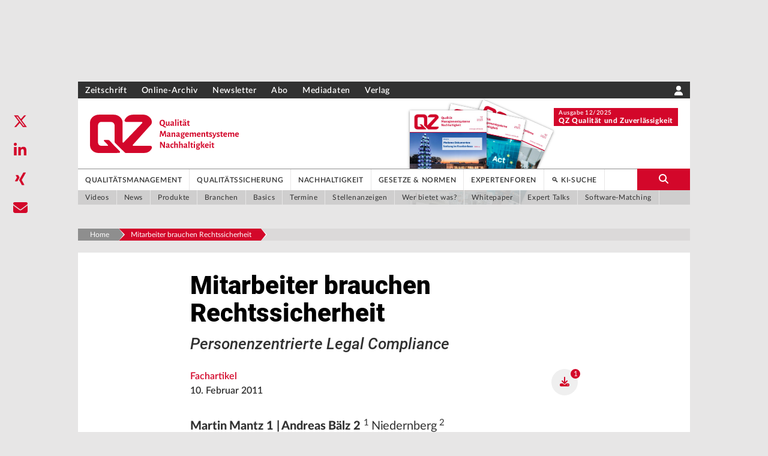

--- FILE ---
content_type: application/javascript; charset=UTF-8
request_url: https://www.qz-online.de/_next/static/chunks/72-1b7578298f4c3385.js
body_size: 12006
content:
"use strict";(self.webpackChunk_N_E=self.webpackChunk_N_E||[]).push([[72],{91903:function(e,t,n){var o=n(85893),l=n(67294),i=n(56351);t.Z=()=>{let{t:e}=(0,l.useContext)(i.O);return(0,o.jsx)("div",{className:"loading",children:(0,o.jsx)("div",{className:"loader loader-default is-active","data-text":e("loadingText")})})}},37868:function(e,t,n){var o=n(85893);n(67294);var l=n(41481),i=n(69471),a=n(45697),r=n.n(a);function s(e){return e&&e.children?(0,o.jsx)("div",{...(0,l.LF)(e),children:(0,o.jsx)("article",{id:"articlesection-".concat(Math.random()),className:"bg-white pt-8 mb-5 flow-root relative",children:e.children})}):((0,i.cl)('Component ArticleSection not rendered, because "props" are missing.'),(0,o.jsx)(o.Fragment,{}))}s.propTypes={__TYPE:r().string},s.defaultProps={__TYPE:"ArticleSection"},t.Z=s},404:function(e,t,n){var o=n(85893),l=n(67294),i=n(69471),a=n(45697),r=n.n(a);function s(e){if(!e||!e.children)return(0,i.cl)('Component ArticleAddonSection not rendered, because "props" are missing.'),(0,o.jsx)(o.Fragment,{});let t=e.style||{};return(0,o.jsxs)("div",{id:"articleaddonsection-".concat(Math.random()),open:!0,style:t,children:[(null==e?void 0:e.restricted)&&(0,o.jsx)("div",{className:"absolute top-0 inset-0 z-40 md:px-5"}),l.Children.map(e.children,e=>(0,o.jsx)(o.Fragment,{children:e&&(0,o.jsx)("div",{className:"".concat(e.props.title&&("Terminlinks"===e.props.title||"Article Links"===e.props.title)?"":"pt-8 ","bg-white mb-5 flow-root"),children:e})}))]})}s.propTypes={__TYPE:r().string},s.defaultProps={__TYPE:"ArticleAddonSection"},t.Z=s},73863:function(e,t,n){n.d(t,{u:function(){return s}});var o=n(85893),l=n(67294),i=n(72104),a=n(56351),r=n(14091);function s(e){let{eTrackerAccountKey:t,ivwConfig:n=!1}=e,{t:s,getPortal:c}=l.useContext(a.O),d=c();return(0,o.jsxs)("div",{children:[(0,o.jsx)("div",{className:"bg-gray-800 fixed w-full z-40 top-0",children:(0,o.jsx)("div",{className:"w-full flex py-2 text-white items-center justify-center",children:(0,o.jsx)(r.Z,{content:{brand:d,color:"white",size:"none",linkHref:"/",linkAs:"/"},classList:"h-11"})})}),(0,o.jsxs)("div",{className:"flex items-center justify-center h-screen px-10 xs:px-12 sm:px-20 pt-5",children:[(0,o.jsx)("p",{className:"z-0 text-nf-xs font-black opacity-25 sm:mt-64 mt-0 absolute text-gray-500 xs:text-nf-sm sm:text-nf-md lg:text-nf",children:"404"}),(0,o.jsxs)("div",{className:"block z-30",children:[(0,o.jsx)("p",{className:"xs:text-xl md:text-xl lg:text-2xl xl:text-2xl font-bold",children:s("pageNotFoundHeading")}),(0,o.jsx)("p",{className:"xs:text-base md:text-base lg:text-lg xl:text-lg font-normal mt-3 mb-10",children:s("pageNotFoundText")}),(0,o.jsx)("div",{className:"text-center",children:(0,o.jsx)(i.Z,{content:{label:s("backToHome"),slug:"/",url:""},buttonType:"ghostprimary"})})]})]})]})}},64643:function(e,t,n){n.d(t,{g:function(){return M}}),n(12703);var o=n(18989),l=n(69471);n(13522);var i=n(31350),a=n(85893),r=n(67294),s=n(19027),c=n(41481),d=n(50748),u=n(23871),m=n(62920),p=n(56351),x=function(e){let{name:t,content:n}=e,{t:o}=r.useContext(p.O);return n?n.length<=0?((0,l.cl)('Component Authordetail not rendered, because "content" is empty.'),(0,a.jsx)(a.Fragment,{})):(t||(t=o("Authordetail")),n._uid||(n._uid="randomkey".concat(Math.random().toString(36).substring(2))),(0,a.jsx)("div",{...(0,c.LF)(n),children:(0,a.jsx)(d.Z,{name:t,children:n.map((e,t)=>!e.text||e.text.length<=0?null:(0,a.jsxs)("div",{className:"pb-4 text-sm font-normal text-black leading-normal grid grid-cols-8 gap-5",children:[(0,a.jsx)("div",{className:"col-span-2",children:(0,a.jsx)(u.Z,{content:{src:e.img,aspectRatio:"1:1"}})}),(0,a.jsxs)("div",{className:"col-span-6",children:[e.author&&(0,a.jsx)("p",{className:"font-bold text-sm mb-2 text-black",children:(0,a.jsx)(s.Lu,{content:e.author,noHtml:!0,noWrap:!0})}),(0,a.jsx)(m.Z,{content:{text:e.text},className:"inline-block text-sm"})]})]},n._uid+t))},n._uid)})):((0,l.cl)('Component Authordetail not rendered, because "content" missing.'),(0,a.jsx)(a.Fragment,{}))},h=n(47581);let g=n(2568);var v=function(e){let{name:t,content:n,className:i}=e,{t:u}=r.useContext(p.O);if(!n)return(0,l.cl)('Component Definitionlist not rendered, because "content" missing.'),(0,a.jsx)(a.Fragment,{});if(!n.length)return(0,l.cl)('Component Definitionlist not rendered, because "content" is empty.'),(0,a.jsx)(a.Fragment,{});t||(t=u("Definition")),n._uid||(n._uid="hash".concat(g(t))),i||(i="");let m=(0,h.bx)("qz-online"),x={attribute:(e,t)=>t,node:(e,t)=>(t.className||"a"===t.tagName.toLowerCase()&&(t.className="text-primary transition duration-300 ease-in-out hover:text-primaryDark"),t)};return(0,a.jsx)("div",{...(0,c.LF)(n),children:(0,a.jsx)(d.Z,{name:t,children:(0,a.jsx)("div",{className:"leading-tight ".concat(i),children:(0,a.jsx)("dl",{children:n.map((e,t)=>{if(!e.label||e.label.length<=0||!e.content||e.content.length<=0)return null;let n=(0,a.jsx)(s.Lu,{content:(0,o.$G)(u(e.label),40),noWrap:"true",noHtml:!0});(0===e.content.search(/\d{4}-\d{2}-\d{2}/)||0===e.content.search(/\d{2}.\d{2}.\d{4}/))&&(e.content=(0,o.ye)(m,e.content));let l=(0,a.jsx)(s.wZ,{content:e.content,noWrap:"true",filters:[x],allowList:["a","br","b","strong","i","em","strike","sub","sup","del"]});return(0,a.jsxs)("div",{className:"w-full grid grid-cols-12 lg:grid-cols-8 gap-5 gap-y-1 pb-4",children:[(0,a.jsx)("dt",{className:"col-span-12 sm:col-span-2 text-sm font-medium text-black tracking-normal leading-normal",children:n}),(0,a.jsx)("dd",{className:"col-span-12 sm:col-span-10 lg:col-span-6 text-sm font-normal text-black tracking-normal leading-normal",children:l})]},t)})})})},n._uid)})},f=n(67814),b=n(59417),y=n(83501);let j=n(2568);var N=function(e){let{content:t,className:n}=e;return t?(0,a.jsx)("div",{className:"leading-none",children:t.map(e=>e?function(e){if(0===e.url.length||0===e.title.length)return(0,l.cl)('Component LinksAndDownloads not rendered, because "content" is empty.'),null;let t={};"DOWNLOAD"===e.type.toUpperCase()&&(t.download="File Name",t.onClick=()=>{(0,y.pN)("DownloadEvent",e.name||e.title)}),"ARTICLE_PDF"===e.type.toUpperCase()&&(t.download=e.name||e.title||"Article PDF",t.onClick=()=>{(0,y.pN)("DownloadEvent",e.name||e.title)});let i="hash".concat(j(e.url));return(0,a.jsxs)("a",{id:i,href:e.url,rel:"noreferrer nofollow",target:e.target,title:e.title,...t,className:"group relative inline-block overflow-hidden w-full mb-4 md:max-w-50%-1 md:mr-4 h-9 pl-3 pr-12 leading-9 text-sm bg-gray-200 text-gray-800 ".concat(n),children:[(0,a.jsx)(s.Lu,{content:(0,o.$G)(e.title,27),noWrap:"true",noHtml:!0}),(0,a.jsx)("span",{className:"absolute top-0 right-0 w-9 h-9 bg-primary text-center transition duration-300 ease-in-out group-hover:bg-primaryDark",children:function(e){switch(e){case"DOWNLOAD":case"ARTICLE_PDF":return(0,a.jsx)(f.G,{icon:b.kwI,size:"1x",color:"#fff"});case"INTERNALLINK":return(0,a.jsx)(f.G,{icon:b.nNP,size:"1x",color:"#fff"});default:return(0,a.jsx)(f.G,{icon:b.Xjp,size:"1x",color:"#fff"})}}(e.type.toUpperCase())})]},i)}(e):null)},"linksanddownloads"):((0,l.cl)('Component LinksAndDownloads not rendered, because "content" missing.'),null)},w=n(41664),C=n.n(w);let k=n(2568);var A=function(e){var t;let{name:n,content:i,className:u}=e,{t:m,getLocale:x}=r.useContext(p.O);if(!i)return(0,l.cl)('Component Taxonomylist not rendered, because "content" missing.'),null;if(!i.length)return(0,l.cl)('Component Taxonomylist not rendered, because "content" is empty.'),null;let g=x();n||(n=m("Taxonomy")),i._uid||(i._uid="hash".concat(k(n))),u||(u="");let v=(0,h._0)(),f=null==v?void 0:null===(t=v.activeFeatures)||void 0===t?void 0:t.includes("SEARCH_FEATURE"),b={filters:[]};return(0,a.jsx)("div",{...(0,c.LF)(i),children:(0,a.jsx)(d.Z,{name:n,children:(0,a.jsx)("div",{className:"text-sm font-medium font-body leading-tight ".concat(u),children:i.map((e,t)=>{if(!e.name||e.name.length<=0)return null;let n=(0,a.jsx)(s.Lu,{content:"en"===v.lang?(0,o.$G)(e.en.name,40):(0,o.$G)(e.name,40),noWrap:"true",noHtml:!0}),l="";(l=e.slug?"en"===g?"".concat(e.en.slug," | ").concat(e.en.name):"".concat(e.slug," | ").concat(e.name):"en"===g?e.en.name:e.name)&&(l=l.replace(/[^\w\d\s|]+/g,"\\$&"));let c="klas_pfad_10500_key";return"en"===g&&(c="klas_pfad_10500_en_key"),b.filters=[{field:c,operator:"OR",queries:[l]}],(0,a.jsxs)(r.Fragment,{children:[f?(0,a.jsx)(C(),{href:"/search?params=".concat(JSON.stringify(b)),passHref:!0,prefetch:!1,className:"inline-block mb-4 text-primary transition duration-300 ease-in-out hover:text-primaryDark",children:n},"taxonomylist-".concat(Math.random())):(0,a.jsx)("span",{className:"inline-block mb-4 text-primary transition duration-300 ease-in-out",children:n},"taxonomylist-".concat(Math.random())),t<i.length-1&&(0,a.jsx)("span",{className:"mx-2 text-black",children:" | "})]},Math.random())})})},i._uid)})},E=function(e){let{name:t,content:n}=e,{t:o}=r.useContext(p.O);return n?n.length<=0?((0,l.cl)('Component Bibliography not rendered, because "content" is empty.'),(0,a.jsx)(a.Fragment,{})):(t||(t="Bibliography"),n._uid||(n._uid="randomkey".concat(Math.random().toString(36).substring(2))),(0,a.jsx)("div",{...(0,c.LF)(n),children:(0,a.jsx)(d.Z,{name:o(t),children:n.map((e,t)=>!e.text||e.text.length<=0?null:(0,a.jsx)("p",{className:"pb-4 text-sm font-normal text-black leading-normal",children:(0,a.jsx)(s.Lu,{content:e.text,noWrap:"true",allowList:["b","strong","i","em","a","sub","sup","strike"]})},n._uid+t))},n._uid)})):((0,l.cl)('Component Bibliography not rendered, because "content" missing.'),(0,a.jsx)(a.Fragment,{}))},T=n(96785),_=n(92527),L=n(10864),F=n(43996),Z=function(e){let{links:t,name:n,title:o,isFachbuch:l}=e,i=[],r=[];for(let e in t)t[e]&&(i.push((0,a.jsx)(L.Z,{content:t[e],layout:"highlight",aspectRatio:"4:3",showData:"s",showIcon:!1,scaleTo:250,size:3},e)),r.push((0,a.jsx)(L.Z,{content:t[e],layout:"highlight",showData:"s",showImage:!0,size:3,showIcon:!1,scaleTo:250},e)));return(0,a.jsx)(F.Z,{name:n,title:o,style:"white",children:l?r:i})},I=n(18360),P=function(e){let{content:t,premium:n,urlSlug:o,hasPremiumBar:i}=e,{t:s}=r.useContext(p.O);return t?(0,a.jsxs)("div",{children:[(0,a.jsx)(d.Z,{name:s("companyProfileAddon"),children:(0,a.jsx)(L.Z,{content:t,layout:"list",showData:"l",showIcon:!1,aspectRatio:"auto"})}),i&&(0,a.jsx)(I.Z,{content:{news:n.news,mediaLibrary:n.mediaLibrary,products:n.products,events:n.events,specialistArticles:n.specialistArticles,urlSlug:o}})]}):((0,l.cl)('Component Company not rendered, because "content" missing.'),(0,a.jsx)(a.Fragment,{}))},S=function(e){let{content:t,pageStart:n,pageEnd:i}=e,{t:s}=r.useContext(p.O);if(!t)return(0,l.cl)('Component Edition not rendered, because "content" missing.'),(0,a.jsx)(a.Fragment,{});let c="";n&&i&&(c=n===i?"".concat(s("page"),": ").concat(n):"".concat(s("page"),": ").concat(n," ").concat(s("to")," ").concat(i)),t.teaserText=c;let u=(0,o.NA)(t);return(0,a.jsx)(d.Z,{name:s("publishedIn"),children:(0,a.jsx)(L.Z,{content:u,layout:"list",showData:"l",showIcon:!1,aspectRatio:"auto",scaleTo:250})})},D=function(e){var t,n,s,c,u,m,x;let{content:g,portalSettings:v,navigations:f}=e,{t:b}=r.useContext(p.O);if(!g)return(0,l.cl)('Component Editionrelatedlist not rendered, because "content" missing.'),(0,a.jsx)(a.Fragment,{});let y=(0,h._0)(),j=(0,l.sx)("",(null==f?void 0:null===(t=f.mainnav)||void 0===t?void 0:t.content)||[],(null==f?void 0:null===(n=f.topicnav)||void 0===n?void 0:n.content)||[]),N=null==y?void 0:y.activeFeatures,w=(null==N?void 0:N.includes("TARGETED_ADS"))||!1,C={};if(w){let e=(0,l.dK)(y.portalKey,j,null,(null==f?void 0:null===(x=f.topicnav)||void 0===x?void 0:x.content)||[]),t=(0,l.yF)([]);C.adsTargetingKey=e,C.listOftaxonomyKeywords=t}let k=[];for(let e of g){let t=(0,o.NA)(e,v);k.push(t)}let A=null;return(null==v?void 0:null===(m=v.data)||void 0===m?void 0:null===(u=m.stories)||void 0===u?void 0:null===(c=u[0])||void 0===c?void 0:null===(s=c.content)||void 0===s?void 0:s.googleTags)&&(A=(0,i.mv)(v.data.stories[0].content.googleTags)),(0,a.jsx)(d.Z,{name:b("excerptsContent"),children:(0,a.jsx)(T.Z,{content:k,itemsPerPage:100,highlight:!0,showAds:!0,adPositions:A,targetingProps:C})})},R=function(e){let{name:t,content:n,className:o,articleType:i}=e,{t:x}=r.useContext(p.O);return n?n.length?(t||(t="BASICSARTIKEL"===i?x("Source"):x("Fachbuch")),o||(o=""),n._uid||(n._uid="randomkey".concat(Math.random().toString(36).substring(2))),0===(n=n.filter(e=>null!==e)).length)?null:(0,a.jsx)("div",{...(0,c.LF)(n),children:(0,a.jsx)(d.Z,{name:t,children:n.map((e,t)=>{let o="";e.editors.length>0?o+='<p class="mb-3">'.concat(x("publishedBy")," ").concat(e.editors,"</p>"):e.authors&&(o+='<p class="mb-3">'.concat(e.authors,"</p>"));let l=[];if(e.publicationDate&&l.push(e.publicationDate),e.pages&&l.push("".concat(e.pages," ").concat(x("pages"))),e.price&&l.push("€".concat(e.price)),l.length>0){let t="";e.isbn&&(t="ISBN: ".concat(e.isbn)),o+='<p class="mb-3">'.concat(l.join(", "),"<br />").concat(t,"</p>")}let i="";return i=e.banderole&&["ePUB","PDF","EPUB"].includes(e.banderole)?(0,a.jsxs)("div",{className:"relative overflow-hidden text-center text-white",children:[(0,a.jsx)("div",{className:"absolute bg-white text-black rotate-banderole w-full bottom-0 right-0 shadow-md z-50 mb-1/10 -mr-1/3",children:"EPUB"===e.banderole?"ePUB":e.banderole}),(0,a.jsx)(u.Z,{content:{src:e.img}})]}):(0,a.jsx)(u.Z,{content:{src:e.img}}),(0,a.jsxs)("p",{className:"pb-4 text-sm font-normal text-black leading-normal grid grid-cols-8 gap-5",children:[(0,a.jsx)("div",{className:"col-span-2",children:(0,a.jsx)("a",{href:e.productUrl,target:"_blank",rel:"noreferrer",className:"inline-block mr-4 hover:text-primary",children:i})}),(0,a.jsxs)("div",{className:"col-span-6",children:[(0,a.jsx)("p",{className:"font-bold text-sm mb-2 text-gray-800",children:(0,a.jsx)("a",{href:e.productUrl,target:"_blank",rel:"noreferrer",className:"inline-block mr-4 hover:text-primary",children:(0,a.jsx)(s.Lu,{content:e.title,noHtml:!0,noWrap:!0})})}),(0,a.jsx)(m.Z,{content:{text:o},className:"inline-block text-sm"}),(0,a.jsxs)("div",{className:"block",children:[e.productUrl&&(0,a.jsxs)("a",{href:e.productUrl,target:"_blank",rel:"noreferrer",className:"inline-block mr-4 hover:text-primary",children:[(0,a.jsx)(f.G,{icon:b.sq$,className:"mr-2 text-xs text-primary"}),x("IconMoreInformation")]}),e.sample&&(0,a.jsxs)("a",{href:e.sample.replace("-|",""),target:"_blank",rel:"noreferrer",className:"inline-block hover:text-primary",children:[(0,a.jsx)(f.G,{icon:b.cnt,className:"mr-2 text-xs text-primary"}),x("IconReadingSample")]})]})]})]},n._uid+t)})},n._uid)}):((0,l.cl)('Component Bookrecommendation not rendered, because "content" is empty.'),null):((0,l.cl)('Component Bookrecommendation not rendered, because "content" missing.'),null)};let O=(e,t,n,o,l,i,c)=>{let{t:u}=r.useContext(p.O);if(!e||0===e.length)return[];let h=[],g=0;if("DISSERTATIONSARTIKEL"===n){if(e.authorDetail){let t=e.authorDetail.image||"",n=e.authorDetail.author,o="";if(e.authorDetail.text)for(let t in e.authorDetail.text)e.authorDetail.text[t]&&(o+="".concat(e.authorDetail.text[t],"<br />"));h.push((0,a.jsx)(x,{name:u("Authordetail"),content:[{img:t,author:n,text:o}]},g++))}e.authorInformation&&h.push((0,a.jsx)(v,{content:e.authorInformation,name:u("Information")},g++))}if("PATENTARTIKEL"===n&&e.patentInformation&&h.push((0,a.jsx)(v,{content:e.patentInformation},g++)),t.downloads&&t.downloads.length>0){for(let e=0;e<t.downloads.length;e++)if("ARTICLE_PDF"===t.downloads[e].type){let n=t.downloads.splice(e,1);n[0].name=l.name||"",t.downloads.unshift(n[0])}let e=t.downloads.map(e=>({...e,title:e.title||e.name||"",type:e.type||"DOWNLOAD",target:"_blank"}));h.push((0,a.jsx)(d.Z,{name:"Downloads",children:(0,a.jsx)(N,{content:e})},g++))}if("PATENTARTIKEL"===n&&h.push((0,a.jsx)(d.Z,{name:"Copyright",children:(0,a.jsx)(m.Z,{content:{text:u("PatentCopyright")},className:"pb-4 text-sm"})},Math.random())),(null==l?void 0:l.relatedArticles)&&h.push((0,a.jsxs)("dl",{className:"marginelement grid grid-cols-12 gap-5 px-5 pb-4",children:[(0,a.jsxs)("dt",{className:"col-span-12 lg:col-span-2 text-left text-xs font-title font-bold text-black leading-tight",children:[(0,a.jsx)("hr",{className:"border-t border-black mb-1"}),(0,a.jsx)("div",{className:"text-wrapping max-w-none lg:max-w-wb hyphens-manual text-text",children:(0,a.jsx)(s.Lu,{content:u("Contributions"),noWrap:"true",noHtml:"true"})})]}),(0,a.jsx)("dd",{className:"col-span-12 lg:col-span-8",children:(0,a.jsx)(_.Z,{fullWidth:!0,children:(0,a.jsx)(T.Z,{content:l.relatedArticles,highlight:!0},Math.random())})})]})),(null==l?void 0:l.editionArticles)&&(null==l?void 0:l.editionArticles.length)>0&&h.push((0,a.jsx)(D,{content:l.editionArticles,portalSettings:i,navigations:c},g++)),(null==l?void 0:l.edition)&&h.push((0,a.jsx)(S,{content:l.edition,pageStart:l.pageStart,pageEnd:l.pageEnd},g++)),e.keywords&&e.keywords.length>0&&h.push((0,a.jsx)(A,{content:e.keywords},g++)),(null==l?void 0:l.companyData)&&Object.values(l.companyData).forEach(e=>{var t;(null==e?void 0:null===(t=e.teaserContent)||void 0===t?void 0:t.hugoId)&&h.push((0,a.jsx)(P,{content:e.teaserContent,premium:e.companyRelatedArticleCounts,urlSlug:e.firmenProfilArticleUrl,hasPremiumBar:e.hasPremiumBar},g++))}),e.bibliography&&h.push((0,a.jsx)(E,{content:e.bibliography,name:"Bibliography"},g++)),e.themeLinks){let t=B(e.themeLinks,o,u("linksZumThema"));h.push(t)}if(e.source&&h.push((0,a.jsx)(E,{content:e.source,name:"Source"},g++)),e.articleLinks&&e.articleLinks.length>0){let t=[];for(let n of e.articleLinks)"DGQ_FACHBUCH"!==n.articleType&&t.push(n);h.push((0,a.jsx)(Z,{links:t,name:u("relatedArticles"),title:"Article Links"},g++))}return(null==l?void 0:l.books)&&l.books.length>0&&h.push((0,a.jsx)(R,{content:l.books,articleType:n},g++)),e.terminLinks&&e.terminLinks.length>0&&h.push((0,a.jsx)(Z,{links:e.terminLinks,name:u("relatedEvents"),title:"Terminlinks"},g++)),l.fachbuchBooks&&l.fachbuchBooks.length>0&&h.push((0,a.jsx)(Z,{links:l.fachbuchBooks,name:u("relatedBook"),title:u("relatedBook"),isFachbuch:!0},g++)),h},B=(e,t,n)=>{if(!e)return console.log("No links for buildLinkAddons"),(0,a.jsx)(a.Fragment,{});let o=e.map(e=>{let t="",n="",o=/<a\s+(href|ext)="([^"]*)".*>(.*?)<\/a>/g.exec(e.link);o&&(o[2]&&(n=o[2]),o[3]&&(t=o[3])),!t&&e.article&&(t=e.article.intro.title),e.article;let l={key:"randkey-".concat(Math.random()),url:n||"",title:t||"no title",type:"EXTERNALLINK",target:"_blank"},{getPortal:i}=r.useContext(p.O);return new RegExp(i()).test(l.url)&&(l.type="INTERNALLINK",l.target="_self"),l});return(0,a.jsx)(d.Z,{name:n,children:(0,a.jsx)(N,{content:o})},"link-addons-".concat(Math.random()))};var K=n(81242);function M(e){var t,n,i,a,r,s;let{article:c,ads:d,newsletterSubscriptionUrl:u,portalSettings:m,navigations:p}=e,x=(0,o.z2)(c,{fetchRecursive:!0,newsletterSubscriptionUrl:u,portalSettings:m}),g=(null==c?void 0:null===(n=c.meta)||void 0===n?void 0:null===(t=n.Publication_Control)||void 0===t?void 0:t.advertismentPlaced)||"",v=!1;"true"===g.toLowerCase()&&(v=!0);let f=(0,h._0)(),b=null==f?void 0:f.activeFeatures,y=(null==b?void 0:b.includes("TARGETED_ADS"))||!1,j={};if(y){let e=(0,l.sx)("",null==p?void 0:null===(i=p.mainnav)||void 0===i?void 0:i.content,null==p?void 0:null===(a=p.topicnav)||void 0===a?void 0:a.content),t=(0,l.dK)(f.portalKey,e,"article",null==p?void 0:null===(r=p.topicnav)||void 0===r?void 0:r.content),n=(0,l.yF)(null==x?void 0:null===(s=x.metadata)||void 0===s?void 0:s.taxonomy);j.adsTargetingKey=t,j.listOftaxonomyKeywords=n}if((null==d?void 0:d.display)&&x&&v){let e=c.body.some(e=>"Seitenumbruch"===e.paragraphFormat);for(let t of(d.positions["6"]&&d.positions["6"].adCode.trim().length>0&&(e?x.body.splice(2,0,{type:"FloatingContentElement",direction:"right",children:[{type:"AdPosition",...d.positions["6"],...j}]}):x.body.splice(1,0,{type:"FloatingContentElement",direction:"right",children:[{type:"AdPosition",...d.positions["6"],...j}]})),d.positions["8"]&&x&&d.positions["8"].adCode.trim().length>0&&x.body.splice(x.body.length,0,{type:"ContentElement",fullWidth:!0,avoidFloating:!0,children:[{type:"AdPosition",...d.positions[8],...j}]}),x.body))"Gallery"===t.type&&(t.ads=d,t.shouldPlaceAds=v,t.targetingProps=j)}let N=O((null==x?void 0:x.addons)||{},(null==x?void 0:x.intro)||{},(null==c?void 0:c.articleType)||"",(null==c?void 0:c.subArticles)||[],c,m,p),w=(0,K.vp)(c,x,m);return(null==d?void 0:d.positions)&&0!==Object.keys(d.positions).length&&(null==c?void 0:c.articleType)==="AUSGABENARTIKEL"&&(d.positions["6"].display=!1,d.positions["8"].display=!1),{ads:d,structuredParagraphs:x,articleIntro:w,addons:N}}},13072:function(e,t,n){n.r(t),n.d(t,{__N_SSG:function(){return ec},default:function(){return eu},renderBody:function(){return ed}});var o=n(85893),l=n(67294),i=n(95106),a=n(37868),r=n(404),s=n(62315),c=n(30643),d=n(19027),u=n(41481),m=n(69471);let p=n(2568);var x=n(62920),h=n(60742),g=n(90512),v=n(67814),f=n(59417);let b=n(2568),y=n(2568);var j=n(92527),N=n(93476),w=n(45697),C=n.n(w);function k(e){let{children:t}=e;return t&&l.Children.count(t)?(0,o.jsx)("div",{className:"sectionelement clear-both flow-root",children:t}):((0,m.cd)("Component SectionElement not rendered, because it is empty."),(0,o.jsx)(o.Fragment,{}))}k.propTypes={__TYPE:C().string},k.defaultProps={__TYPE:"SectionElement"};var A=n(12529),E=n(29467),T=n(23871),_=n(50748),L=n(67704),F=n(30090),Z=n(72104),I=n(56351),P=n(47581),S=n(38309),D=n(18291);let R=n(2568);function O(e){let{content:t,wrapper:n}=e,{t:i}=(0,l.useContext)(I.O),a="flex py-3 mx-5 text-xs font-body font-bold tracking-normal leading-5 border-b-1 border-gray-500",r="inline-block mr-4 text-base text-primary font-body font-bold tracking-normal";return t?t.sections&&0!==t.sections.length?(t._uid||(t._uid="hash".concat(R(JSON.stringify(t)))),(0,o.jsx)(o.Fragment,{children:"FloatingContentElement"===n.type&&(0,o.jsxs)(N.Z,{direction:n.direction,children:[(0,o.jsx)(h.Z,{content:{text:i("INHALTSVERZEICHNISARTIKEL"),format:"sidebartitle"}}),(0,o.jsxs)("div",{className:"relative -top-5 py-2 bg-gray-250",children:[(0,o.jsxs)("p",{className:"".concat(a," last:border-0 cursor-pointer"),children:[(0,o.jsx)("span",{className:r,children:"1"}),(0,o.jsx)("span",{className:"hover:text-primary",onClick:()=>{let e=document.getElementById("article-intro").offsetTop;null!==e&&(console.log("53",e),window.scrollTo({top:e+220,behavior:"smooth"}))},children:t.pageTitle||"Article title"})]}),t.sections.map((e,t)=>(0,o.jsxs)("p",{className:"".concat(a," last:border-0 cursor-pointer"),onClick:()=>{let e=document.getElementById("page-break-".concat(t+1)).offsetTop;null!==e&&window.scrollTo({top:e+220,behavior:"smooth"})},children:[(0,o.jsx)("span",{className:r,children:t+2}),(0,o.jsx)("span",{className:"hover:text-primary",children:e})]},"page-break-".concat(t)))]})]})})):((0,m.cl)('Component TableOfContents not rendered, because "content.sections" is missing.'),(0,o.jsx)(o.Fragment,{})):((0,m.cl)('Component TableOfContents not rendered, because "content" is missing.'),(0,o.jsx)(o.Fragment,{}))}function B(e){let{content:t}=e;return t?t.text?(0,o.jsx)("div",{id:"page-break-".concat(t.pageNumber)}):((0,m.cl)('Component PageBreak not rendered, because "content.text" is missing.'),(0,o.jsx)(o.Fragment,{})):((0,m.cl)('Component PageBreak not rendered, because "content" is missing.'),(0,o.jsx)(o.Fragment,{}))}O.propsTypes={content:C().object.isRequired},B.propsTypes={content:C().object.isRequired};let K={Cite:function(e){let{content:t}=e,n=(0,m.iP)(),[i,a]=(0,l.useState)(!1);if((0,l.useEffect)(()=>{n.width<"770"?a(!0):a(!1)},[n]),!t)return(0,m.cl)('Component Cite not rendered, because "content" missing.'),(0,o.jsx)(o.Fragment,{});if(!t.cite&&!t.author&&!t.source)return(0,m.cl)('Component Cite not rendered, because "content" is empty.'),(0,o.jsx)(o.Fragment,{});if(t._uid||(t._uid="hash".concat(p(t))),t.cite){let e=RegExp(/['"\u0022\u0027\u00ab\u00bb\u2018\u2019\u201a\u201c\u201d\u201e\u2039]/,"g");t.cite=t.cite.replace(e,"")}return(0,o.jsx)("div",{...(0,u.LF)(t),children:(0,o.jsxs)("div",{className:"cite",children:[t.cite&&(0,o.jsxs)("p",{className:"cite-cite text-center font-normal text-gray-700 leading-snug ".concat(i?" text-subtitle":" text-xl"),children:["“",(0,o.jsx)(d.Lu,{content:t.cite,noWrap:"true",noHtmlExceptMatchers:"true"}),"”"]}),(t.author||t.source)&&(0,o.jsxs)("p",{className:"cite-source pt-8 text-right font-normal text-gray-700 leading-snug",children:[t.author&&(0,o.jsxs)(o.Fragment,{children:["— ",(0,o.jsx)(d.Lu,{content:t.author,noWrap:"true",noHtml:"true"})]}),t.author&&t.source&&(0,o.jsx)(o.Fragment,{children:", "}),t.source&&(0,o.jsx)(d.Lu,{content:t.source,noWrap:"true",noHtml:"true"})]})]},t._uid)})},Copytext:x.Z,Headline:h.Z,Table:function(e){let{content:t,className:n}=e;if(!t)return(0,m.cl)('Component Table not rendered, because "content" missing.'),(0,o.jsx)(o.Fragment,{});if(!t.text)return(0,m.cl)('Component Table not rendered, because "content.text" missing.'),(0,o.jsx)(o.Fragment,{});n||(n="");let l=t.type||"default";return t.text.startsWith("<table>")&&t.text.endsWith("</table>")?(t._uid||(t._uid="hash".concat(b(t.text))),(0,o.jsx)("div",{...(0,u.LF)(t),children:(0,o.jsx)("div",{className:"table-content table-responsive".concat(n),children:(0,o.jsx)(d.wZ,{content:t.text,noWrap:"true",filters:[{attribute:(e,t)=>t,node:(e,t)=>{if("table"===t.tagName.toLowerCase()&&(t.className="table-auto w-full text-sm font-medium text-black"),"th"===t.tagName.toLowerCase()){let e="font-bold border-l text-left first:border-0";e="tight"===l?"".concat(e," px-4 py-1 border-l"):"".concat(e," px-4 py-2 border-l"),e="dark"===l?"".concat(e," text-white"):"".concat(e," text-gray-black"),t.className=e}if("tr"===t.tagName.toLowerCase()){let e="border-t border-solid border-gray-200 text-table-default first:font-bold";"dark"===l&&(e="".concat(e," first:text-white first:bg-gray-800")),t.className=e}return"td"===t.tagName.toLowerCase()&&("tight"===l?t.className="px-4 py-1 border-l first:border-0 align-top":t.className="px-4 py-2 border-l first:border-0 align-top"),"caption"===t.tagName.toLowerCase()&&(t.className="caption-bottom text-left text-xs text-gray-700 leading-none pt-4"),"a"===t.tagName.toLowerCase()&&(t.className="text-primary transition duration-300 ease-in-out hover:text-primaryDark"),t}}],allowList:["b","strong","i","em","a","sub","sup","strike","del","br","tr","th","table","td","thead","tbody","tfoot","caption"]})},t._uid)})):((0,m.cl)('Component Table not rendered, because "content.text" does not contain a valid table.'),(0,o.jsx)(o.Fragment,{}))},QuestionAndAnswer:function(e){let{content:t,className:n}=e;if(!t)return(0,m.cl)('Component QuestionAndAnswer not rendered, because "content" missing.'),(0,o.jsx)(o.Fragment,{});if(!t.question&&!t.answer)return(0,m.cl)('Component QuestionAndAnswer not rendered, because "content" is empty.'),(0,o.jsx)(o.Fragment,{});let l="<strong>".concat(t.question,"</strong>");t._uid||(t._uid="hash".concat(y(JSON.stringify(t))));let i="pb-8";return t.question&&t.answer||(i=""),(0,o.jsx)("div",{...(0,u.LF)(t),children:(0,o.jsxs)("div",{className:"question-and-answer ".concat(n),children:[t.question&&(0,o.jsx)(x.Z,{className:"".concat(i," ").concat(n),content:{text:l}}),t.answer&&(0,o.jsx)(x.Z,{className:n,content:{text:t.answer}})]},t._uid)})},AdPosition:A.default,Embed:E.Z,NewsletterSubscription:L.Z,Image:T.Z,Gallery:F.Z,AusgabenButtons:function(e){let{content:t}=e,{t:n}=l.useContext(I.O),{urlOrder:i,publication:a}=t,r=(0,P.FC)(a);return(0,o.jsx)("div",{className:"flex flex-col sm:flex-row md:flex-row lg:flex-row xl:flex-row 2xl:flex-row",children:!r&&i&&(0,o.jsx)(Z.Z,{content:{label:n("OrderEdition"),url:i},buttonType:"primary",className:"mr-2.5 xxs:mb-5 xs:mb-5"})})},Button:Z.Z,TableOfContents:O,PageBreak:B},M={FloatingContentElement:N.Z,ContentElement:j.Z,MarginElement:_.Z},H={Infobox:function(e){let{name:t,children:n}=e;return n&&l.Children.count(n)?(t||(t="&nbsp;"),(0,o.jsxs)("div",{className:"info-box bg-primaryDark rounded text-white",children:[(0,o.jsxs)("div",{className:"info-box-header relative bg-primary rounded-t pt-2 pb-1.5 px-5 text-xs font-medium uppercase font-title leading-none",children:[(0,o.jsx)(d.Lu,{content:t,noWrap:"true",noHtml:"true"}),(0,o.jsx)("div",{className:"absolute right-4 -bottom-3 w-6 h-6 leading-6 text-center bg-white text-primary rounded-full",children:(0,o.jsx)(v.G,{icon:f.YHc,size:"1x"})})]}),(0,o.jsx)("div",{className:"info-box-body px-5 py-3 font-body",children:l.Children.map(n,e=>{var t,n;let o=(null==e?void 0:null===(n=e.props)||void 0===n?void 0:null===(t=n.element)||void 0===t?void 0:t.type)==="Headline";return l.cloneElement(e,{className:(0,g.Z)(e.props.className,"text-sm text-white mb-4",{"red-box-subtitle":o,"mb-0":!o})})})})]})):((0,m.cd)("Component Infobox not rendered, because it is empty."),(0,o.jsx)(o.Fragment,{}))}},W={SectionElement:k},G=e=>{let{element:t,wrapper:n="ContentElement",className:l="",style:i={}}=e,a=(0,P._0)(),r=null==a?void 0:a.activeFeatures,s=(null==r?void 0:r.includes("ZOOM_IMAGES"))||!1;if(!t||!t.type)return(0,o.jsx)(c.Z,{componentName:"undefined"});if(void 0!==W[t.type]){let e=W[t.type];return(0,o.jsx)(e,{content:t.content,style:i,children:t.children.map((e,t)=>(0,o.jsx)(G,{element:e,style:i},t))})}if(void 0!==M[t.type]){let e=M[t.type],n={};return t.direction&&(n={...n,direction:t.direction}),t.name&&(n={...n,name:t.name}),t.parentContainerClassName&&(n={...n,parentContainerClassName:t.parentContainerClassName}),t.fullWidth&&(n={...n,fullWidth:t.fullWidth}),(0,o.jsx)(e,{content:t.content,style:i,...n,children:t.children.map((e,t)=>(0,o.jsx)(G,{element:e,wrapper:null,style:i},t))})}if(void 0!==H[t.type]){let e=H[t.type],l=null;return("Infobox"===t.type&&(l={...l,name:(null==t?void 0:t.name)||""}),"ContentElement"===n)?(0,o.jsx)(j.Z,{avoidFloating:!0,style:i,children:(0,o.jsx)(e,{content:t.content,...l,children:t.children.map((e,t)=>(0,o.jsx)(G,{element:e,wrapper:null,style:i},t))})}):(0,o.jsx)(e,{content:t.content,...l,style:i,children:t.children.map((e,t)=>(0,o.jsx)(G,{element:e,wrapper:null,style:i},t))})}if(void 0!==K[t.type]){let e=K[t.type],{content:a,parentFullWidth:r,...c}=t;if((null==t?void 0:t.type)==="TableOfContents"){var d;n=null==t?void 0:null===(d=t.wrapper)||void 0===d?void 0:d.type}return(null==t?void 0:t.type)==="PageBreak"?(0,o.jsx)(j.Z,{noPaddingBottom:!0,children:(0,o.jsx)(e,{content:a,...c})}):"ContentElement"===n?("NewsletterSubscription"===t.type&&a.size>=8&&(r=!0),"Gallery"===t.type)?(0,o.jsx)(j.Z,{fullContentWidth:!0,fullWidth:r,style:i,children:(0,o.jsx)(D.Z.Consumer,{children:t=>{let{setGalleryData:n}=t;return(0,o.jsx)(e,{content:a,setZoomData:n,...c})}})}):(0,o.jsx)(j.Z,{fullContentWidth:!0,fullWidth:r,style:i,children:(0,o.jsx)(e,{content:a,...c})}):t.content?"Image"===t.type&&s?(0,o.jsx)(S.Z.Consumer,{children:t=>{let{setImageData:n}=t;return(0,o.jsx)(e,{content:a,className:l,setZoomData:n,...c})}}):(0,o.jsx)(e,{content:a,className:l,style:i,...c}):(0,o.jsx)(e,{...t,style:i})}return(0,o.jsx)(c.Z,{componentName:t.type,style:i})};var U=n(83501),z=n(64643),Y=n(2962),q=n(91903),Q=n(44751),V=n(82644),J=n(73863),$=n(11163),X=n(41359),ee=n(18989),et=e=>{let{children:t,top:n}=e;return(0,o.jsx)("div",{className:"absolute top-0 inset-0 z-40 md:px-5",style:{top:n+125},children:(0,o.jsx)("div",{children:t})})},en=n(48764).Buffer;let{subtle:eo}=globalThis.crypto,el=async e=>{let t=null==e?void 0:e.signature,n=null==e?void 0:e.expired,o=null==e?void 0:e.path[0];if(!t||!o||!n||new Date().getTime()>n)return!1;let l=o.slice(8),i=decodeURIComponent(t),a=en.from(i,"base64"),r=a.buffer.slice(a.byteOffset,a.byteOffset+a.byteLength),s=await ei(),c=new TextEncoder,d="".concat(l).concat(n);return await eo.verify("RSASSA-PKCS1-v1_5",s,r,c.encode(d))},ei=async()=>{let e=en.from("[base64]","base64"),t=e.buffer.slice(e.byteOffset,e.byteOffset+e.byteLength);return await eo.importKey("spki",t,{name:"RSASSA-PKCS1-v1_5",hash:"SHA-256"},!0,["verify"])};async function ea(e,t,n){let o=e.editionYear?e.editionYear:e.meta.General_Attributes.publicationDate.substring(0,4),l="".concat(t.domain,"/access-api/")+"access/".concat(t.portalKey.toLowerCase(),"/").concat(e.articleType,"/")+"".concat(o,"/").concat(e.hugoId.replace("article-",""));return fetch(l,{signal:n,credentials:"include"}).then(e=>e.json()).catch(e=>{throw console.error("Failed to fetch wall type",e),e})}async function er(e,t,n,o){let l="".concat(t.domain,"/access-api/render/published/").concat("qz-online","/settings/").concat(e,"?").concat(new URLSearchParams({origin_uri:t.domain+n}));return fetch(l,{signal:o,headers:{"Content-Type":"text/html,application/xhtml+xml,application/xml; charset=utf-8"}}).then(e=>e.text()).catch(e=>{throw console.error("Failed to fetch rendered content wall",e),e})}var es=(e,t)=>{let n=(0,P._0)(),i=(0,$.useRouter)();return function(a){let[r,s]=(0,l.useState)(null),[c,d]=(0,l.useState)("hidden"),u=()=>{let e=t.meta.Publication_Control.entitlement;if("FREE"===e)return()=>{};let o=new AbortController;return ea(t,n,o.signal).then(t=>{var l,a;if(!t.wallType)throw Error("Failed to get wall type",t);"NONE"===e&&"none"!==t.wallType&&(d("visible"),er(t.wallType,n,i.asPath,o.signal).then(e=>s(e))),"METERED"!==e||(null===(l=t.userPermissions)||void 0===l?void 0:l.includes("METERED"))||(d("visible"),er("regwall",n,i.asPath,o.signal).then(e=>s(e))),"PAID"!==e||(null===(a=t.userPermissions)||void 0===a?void 0:a.includes("PAID"))||(d("visible"),er("paywall",n,i.asPath,o.signal).then(e=>s(e)))}),()=>o.abort()};(0,l.useEffect)(()=>{el(i.query).then(e=>{if(e)return()=>{};u()}).catch(e=>{console.error(" +++ hasSignedLink error ",e),u()})},[]);let[m,p]=(0,l.useState)(null);(0,l.useEffect)(()=>{if(document){var e;p((null===(e=document.getElementById("article-intro"))||void 0===e?void 0:e.offsetHeight)||0)}},[]);let{children:x,...h}=a;return"hidden"===c?(0,o.jsx)(e,{...h,children:x}):(0,o.jsx)(e,{...h,children:l.Children.map(x,(e,t)=>{var i,a,s;if((null==e?void 0:null===(i=e.props)||void 0===i?void 0:i.__TYPE)==="ArticleSection"){let i=(0,o.jsx)(et,{top:m,children:(0,o.jsx)("div",{className:"wall-component",style:{height:"".concat(m,"px")},dangerouslySetInnerHTML:{__html:r}},t)},"wall");return l.cloneElement(e,{...e.props},[i,e.props.children.map((e,t)=>l.Children.map(e,(e,o)=>{var i,a,r,s,c,d,u,m,p,x,h,g;if((null==e?void 0:null===(s=e.props)||void 0===s?void 0:null===(r=s.children)||void 0===r?void 0:null===(a=r[0])||void 0===a?void 0:null===(i=a.props)||void 0===i?void 0:i.__TYPE)==="ArticleIntro")return e.props.children.map((e,t)=>0===t?l.cloneElement(e,{key:o,restricted:!0,...e.props}):e);if(null==n?void 0:null===(c=n.activeFeatures)||void 0===c?void 0:c.includes("REMOVE_ADS_IN_CONTENT_FEATURE")){if((null==e?void 0:null===(p=e.props)||void 0===p?void 0:null===(m=p.element)||void 0===m?void 0:null===(u=m.children)||void 0===u?void 0:null===(d=u[0])||void 0===d?void 0:d.type)==="AdPosition")return null;if((null==e?void 0:null===(h=e.props)||void 0===h?void 0:null===(x=h.element)||void 0===x?void 0:x.type)==="Gallery"){let t={...e.props};return(null==t?void 0:null===(g=t.element)||void 0===g?void 0:g.ads)&&(t.element.ads.display=!1),l.cloneElement(e,{key:o,style:{filter:"blur(0.5rem)"},...t})}}return t>1||o>1?l.cloneElement(e,{key:o,style:{filter:"blur(0.5rem)"},...e.props}):e}))])}return(null==e?void 0:null===(a=e.props)||void 0===a?void 0:a.__TYPE)==="ArticleAddonSection"||(null==e?void 0:null===(s=e.props)||void 0===s?void 0:s.__TYPE)==="EngagementSection"?l.cloneElement(e,{style:{filter:"blur(0.5rem)"},restricted:!0,...e.props}):e})})}},ec=!0;function ed(e,t){if(null==e?void 0:e.companyRelatedArticles){let n={mediaLibrary:[],news:[],products:[],events:[],specialistArticles:[]};for(let t of e.companyRelatedArticles)switch(t.articleType){case"PRODUKTARTIKEL":case"WHITEPAPERARTIKEL":n.products.push(t);break;case"FACHARTIKEL":case"INTERVIEWARTIKEL":n.specialistArticles.push(t);break;case"VIDEOARTIKEL":case"BILDERGALERIEARTIKEL":n.mediaLibrary.push(t);break;case"NEWSARTIKEL":n.news.push(t);break;case"TERMINARTIKEL":n.events.push(t)}return(0,o.jsx)(V.Z,{content:n,children:null==t?void 0:t.body.map((e,t)=>(0,o.jsx)(G,{element:e},t))})}return null==t?void 0:t.body.map((e,t)=>(0,o.jsx)(G,{element:e},t))}var eu=function(e){var t,n,l,c,d,u,p,x,h,g,v,f,b,y,j,N,w,C;let{article:k,navigations:E,aumagoTagManagerCode:T,editions:_,ads:L,newsletterSubscriptionUrl:F,portalSettings:Z,ivwConfig:I,eTrackerAccountKey:S,dateNow:D}=e,R=(0,$.useRouter)(),O=(0,P._0)(),B=null==O?void 0:O.activeFeatures,K=(null==B?void 0:B.includes("COMMENTS_FEATURE"))||!1,M=(null==B?void 0:B.includes("MOBILE_ADS"))||!1,H=(null==B?void 0:B.includes("TARGETED_ADS"))||!1;if(R.isFallback)return console.log("path render fallback1"),(0,o.jsx)(q.Z,{});let W=(0,o.jsxs)(o.Fragment,{children:[(0,o.jsx)(U.ZP,{pageType:"404",pageName:"Fehler 404",eTrackerArea:"Sonstiges"}),(0,o.jsx)(J.u,{eTrackerAccountKey:S,ivwConfig:I})]});if(!k)return W;if(!k.articleType&&k.tangoId||!(0,ee.fZ)(k))return console.log("Broken article"),W;let G=(0,z.g)({article:k,ads:L,newsletterSubscriptionUrl:F,portalSettings:Z,navigations:E}),{structuredParagraphs:V,articleIntro:et,addons:en}=G,eo=null==V?void 0:null===(t=V.addons)||void 0===t?void 0:t.commentsActivated,el=(0,m.sx)("",(null==E?void 0:null===(n=E.mainnav)||void 0===n?void 0:n.content)||[],(null==E?void 0:null===(l=E.topicnav)||void 0===l?void 0:l.content)||[]),ei={};if(H){let e=(0,m.dK)(O.portalKey,el,"article",(null==E?void 0:null===(f=E.topicnav)||void 0===f?void 0:f.content)||[]),t=(0,m.yF)(null==V?void 0:null===(b=V.metadata)||void 0===b?void 0:b.taxonomy);ei.adsTargetingKey=e,ei.listOftaxonomyKeywords=t}let ea="";V&&(ea=V.intro.articleType);let er="";if((null==k?void 0:k.body)&&Array.isArray(k.body)){let e=k.body.find(e=>"Titel"===e.paragraphFormat);er=(null==e?void 0:e.text)||k.name;let t="";Array.isArray(k.companies)&&k.companies.length>0&&(t=k.companies.join(),er+="(".concat(t,")"))}let ec=(null==k?void 0:null===(d=k.meta)||void 0===d?void 0:null===(c=d.Publication_Control)||void 0===c?void 0:c.advertismentPlaced)||"",eu=!1;if("true"===ec.toLowerCase()&&(eu=!0),null==V?void 0:V.seo){let e=(null==k?void 0:null===(j=k.meta)||void 0===j?void 0:null===(y=j.SEO)||void 0===y?void 0:y.nofollow)==="true",t=(null==k?void 0:null===(w=k.meta)||void 0===w?void 0:null===(N=w.SEO)||void 0===N?void 0:N.noindex)==="true";V.seo.noindex=t,V.seo.nofollow=e,(null==V?void 0:null===(C=V.seo)||void 0===C?void 0:C.additionalMetaTags)&&(V.seo.additionalMetaTags.push({property:"render-date",content:new Date(D).toGMTString()}),V.seo.additionalMetaTags.push({property:"render-revalidate",content:O.revalidateArticlePages}),V.seo.additionalMetaTags.push({name:"googlebot",content:"".concat(t?"noindex":"index",", ").concat(e?"nofollow":"follow")}))}let em=es(i.Z,k);return(0,o.jsxs)(o.Fragment,{children:[(0,o.jsx)(m.sC,{}),(null==V?void 0:V.seo)&&(0,o.jsx)(Y.PB,{...V.seo}),(0,o.jsx)(U.ZP,{pageType:ea,pageName:er,eTrackerArea:""}),(0,o.jsxs)(em,{editions:_,navigations:E,structuredParagraphs:V,aumagoTagManagerCode:T,ads:G.ads,newsletterSubscriptionUrl:F,ivwConfig:I,eTrackerAccountKey:S,portalSettings:Z,advertismentPlaced:(null==k?void 0:null===(p=k.meta)||void 0===p?void 0:null===(u=p.Publication_Control)||void 0===u?void 0:u.advertismentPlaced)==="true",type:"article",children:[(0,o.jsx)(Q.Z,{params:null==V?void 0:V.seo,position:"article"}),(0,o.jsxs)(a.Z,{children:[et,M&&eu&&(null===(x=G.ads)||void 0===x?void 0:x.display)&&(null===(v=G.ads)||void 0===v?void 0:null===(g=v.positions)||void 0===g?void 0:null===(h=g[20])||void 0===h?void 0:h.display)&&(0,o.jsx)(A.default,{...G.ads.positions[20],...ei}),ed(k,V)]}),(0,o.jsxs)(r.Z,{children:[en,K&&eo&&(0,o.jsx)(X.Z,{})]}),(0,o.jsx)(s.Z,{})]})]})}}}]);

--- FILE ---
content_type: application/javascript; charset=UTF-8
request_url: https://www.qz-online.de/_next/static/chunks/658-7f047b3005e4f3d4.js
body_size: 3462
content:
"use strict";(self.webpackChunk_N_E=self.webpackChunk_N_E||[]).push([[658],{43996:function(e,t,n){var s=n(85893),a=n(67294),r=n(19027),i=n(45697),l=n.n(i),o=n(67814),d=n(59417),c=n(45338),m=n(69471);let u=Math.random().toString(36).substring(2,9),h=()=>{let[e,t]=(0,a.useState)({width:void 0,height:void 0}),n=()=>{t({width:window.innerWidth,height:window.innerHeight})};return(0,a.useEffect)(()=>(window.addEventListener("resize",n),n(),()=>window.removeEventListener("resize",n)),[]),e},x=(e,t,n)=>{let s=3;void 0!==t&&(t<=640||"SidebarElement"===n)&&(s=1);let a=[],r=0;for(;r<e.length;)a.push(e.slice(r,s+r)),r+=s;return a};function p(e){let{name:t,aspectRatio:n,style:i,wrapper:l,children:p,smallColumn:b=!0,anchorValue:v}=e,[w,N]=a.useReducer(f,g),[j,y]=(0,a.useState)(0),E=h(),k=(0,a.useRef)(),S=E.width<640,T=a.Children.count(p);if(0===T)return(0,m.cl)("Component ArticleTeaserSlider not rendered, because it contains no children."),null;let C=x(p.slice(0,15),E.width,l),_=C.length,R=e=>{let{index:t,pos:n,numItems:s}=e;return t-n<0?s-Math.abs(t-n):t-n},P=e=>{N({type:e,numItems:_}),setTimeout(()=>{N({type:"stopSliding"})},50)},X=(0,c.QS)({onSwipedLeft:()=>{P("NEXT")},onSwipedRight:()=>{P("PREV")},preventDefaultTouchmoveEvent:!0,trackMouse:!0}),G={display:"flex",transition:w.sliding?"none":"transform 1s ease"};w.sliding?"PREV"===w.dir?G.transform=S&&"SidebarElement"!==l?"translateX(-50%)":"translateX(-100%)":G.transform=S&&"SidebarElement"!==l?"translateX(50%)":"translateX(100%)":G.transform=S&&"SidebarElement"!==l?"translateX(-25%)":"translateX(0)";let L=e=>{if(e){let t=e.offsetHeight;t&&y(t)}};(0,a.useEffect)(()=>{let e=setInterval(()=>{(null==k?void 0:k.current)&&L(k.current.children[0].getElementsByClassName("article_teaser_image_container")[0]),j&&clearInterval(e)},200)});let W="bg-dark-gradient";return"light"===i&&(W="bg-gray-200"),"lightgrey"===i&&(W="bg-lightgrey"),"darkgrey"===i&&(W="bg-darkgrey"),"dark"===i&&(W="bg-dark-gradient"),"white"===i&&(W="bg-white"),(0,s.jsxs)("dl",{id:v?v.replace("#",""):null,className:"article_teaser_slider relative scroll-mt-28  \n      ".concat("SidebarElement"===l?"":"grid grid-cols-12 gap-5 md:gap-0"," px-5 py-5 ").concat(W),children:["SidebarElement"!==l&&(0,s.jsxs)("dt",{className:"relative col-span-12 md:col-span-2 text-left text-xs font-title font-bold text-black leading-tight lg-mr-20px",children:[(0,s.jsx)("hr",{className:"border-t border-black mb-1"}),(0,s.jsx)(r.Lu,{content:t,className:"mb-4 md:mb-0",noWrap:"true",noHtml:"true"}),T>2&&(0,s.jsxs)("div",{style:{top:j?j-45:0},className:"hidden md:flex md:relative",children:[(0,s.jsx)("button",{"aria-label":"previous",className:"text-primary text-base focus:outline-none",onClick:()=>{P("PREV")},children:(0,s.jsx)(o.G,{icon:d.wzR})}),(0,s.jsxs)("div",{className:"text-body text-xs leading-loose mx-2 ".concat("dark"===i?"text-white":""),children:[w.pos+1,"/",_]}),(0,s.jsx)("button",{"aria-label":"next",className:"text-primary text-base focus:outline-none",onClick:()=>{P("NEXT")},children:(0,s.jsx)(o.G,{icon:d.AGO})})]})]}),(0,s.jsx)("dd",{className:"col-span-12 md:col-span-10 -mx-5 ".concat("SidebarElement"!==l?"md:ml-0 md:-mr-5":""," overflow-hidden"),...X,children:(0,s.jsx)("div",{className:"ipad-resolution-custom",style:G,id:u,ref:k,children:C.map((e,t)=>(0,s.jsx)("div",{className:"page flex flex-1 p-0 m-0",style:{flex:"1 0 100%",flexBasis:"100%",order:R({index:t,pos:w.pos,numItems:_}),marginLeft:E.width<=640&&"SidebarElement"!==l?"30%":"0",paddingRight:E.width<=640&&"SidebarElement"!==l?"7%":"0"},children:e.map((e,t)=>{let r={...e.props};return r.aspectRatio=n,(0,s.jsx)("div",{className:"".concat(b?"smallColumn":""," ").concat("SidebarElement"===l?"w-full":"w-full mr-5"," transition ease-in duration-700"),children:a.cloneElement(e,{...r})},t)})},t))})}),"SidebarElement"!==l&&(0,s.jsx)("div",{className:"w-100",children:T>1&&(0,s.jsxs)("div",{className:"flex md:hidden text-left text-xs font-title font-bold text-black",children:[(0,s.jsx)("button",{"aria-label":"previous",className:"text-primary text-base focus:outline-none",onClick:()=>{P("PREV")},children:(0,s.jsx)(o.G,{icon:d.wzR})}),(0,s.jsxs)("div",{className:"text-body text-xs leading-loose mx-2 ".concat("dark"===i?"text-white":""),children:[w.pos+1,"/",_]}),(0,s.jsx)("button",{"aria-label":"next",className:"text-primary text-base focus:outline-none",onClick:()=>{P("NEXT")},children:(0,s.jsx)(o.G,{icon:d.AGO})})]})}),"SidebarElement"===l&&(0,s.jsxs)("div",{children:[(0,s.jsx)("button",{"aria-label":"previous",className:"absolute left-0 top-1/2 -translate-y-1/2 text-primary focus:outline-none",onClick:()=>{P("PREV")},children:(0,s.jsx)(o.G,{icon:d.A35,size:"2x"})}),(0,s.jsx)("button",{"aria-label":"next",className:"absolute right-0 top-1/2 -translate-y-1/2 text-primary focus:outline-none",onClick:()=>{P("NEXT")},children:(0,s.jsx)(o.G,{icon:d._tD,size:"2x"})})]})]})}p.propTypes={name:l().string.isRequired,aspectRatio:l().oneOf(["4:3","16:9","1:1","auto"]),style:l().oneOf(["white","light","dark","lightgrey","darkgrey"])},p.defaultProps={name:"Slider",aspectRatio:"auto",style:"dark"};let g={pos:0,sliding:!1,dir:"NEXT"};function f(e,t){let{type:n,numItems:s}=t;switch(n){case"reset":return g;case"PREV":return{...e,dir:"PREV",sliding:!0,pos:0===e.pos?s-1:e.pos-1};case"NEXT":return{...e,dir:"NEXT",sliding:!0,pos:e.pos===s-1?0:e.pos+1};case"stopSliding":return{...e,sliding:!1};default:return e}}t.Z=p},30643:function(e,t,n){var s=n(85893);n(67294),t.Z=e=>{let{componentName:t}=e;return(0,s.jsxs)("div",{children:["The paragraph ",t," has not been created yet."]})}},29467:function(e,t,n){var s=n(85893),a=n(67294),r=n(19027),i=n(41481),l=n(69471),o=n(90698),d=n(4298),c=n.n(d);let m=n(2568),u={1.77:"aspect-16/9",1.33:"aspect-4/3",2.33:"aspect-21/9"};t.Z=function(e){let{content:t,className:n}=e,d=(0,a.useRef)();if(!t)return(0,l.cl)('Component Embed not rendered, because "content" missing.'),(0,s.jsx)(s.Fragment,{});if(!t.text)return(0,l.cl)('Component Embed not rendered, because "content.text" missing.'),(0,s.jsx)(s.Fragment,{});let x=!1,p=t.text.startsWith("<blockquote")||t.text.startsWith("<blockquote>");(p||t.text.startsWith("<form")||t.text.startsWith("<form>")||t.text.startsWith("<a")||t.text.startsWith("<a>"))&&(x=!0),(0,a.useEffect)(()=>{if(x){let e=(0,o.parse)(t.text).childNodes,n=[];for(let t of e)if(void 0!==t){if(3===t.nodeType){if(""===t.rawText.trim())continue;let e=document.createTextNode(t.rawText);n.push(e)}if(1===t.nodeType&&void 0!==t.rawTagName&&t.rawTagName){let e=(0,l.Ux)(t);n.push(e)}}if(d.current)for(let e of n)d.current.appendChild(e)}},[]);let g=h(t.text),f=g&&g.width&&g.height,b="1.77";f&&(b=(g.width/g.height).toFixed(2));let v=u[b]||u["1.77"];t._uid||(t._uid="hash".concat(m(t.text)));let w=(0,o.parse)(t.text).childNodes.filter(e=>"script"===e.rawTagName);return(0,s.jsxs)("div",{...(0,i.LF)(t),children:[(0,s.jsx)("div",{className:"iframe_container ".concat(!f||(null==g?void 0:g.height)&&(null==g?void 0:g.height)!=="0"?"":"".concat(v," embed-responsive")," ").concat(n||"content-center").concat(p?" justify-content-center":""),ref:d,children:!x&&(0,s.jsx)(r.wZ,{filters:[{attribute:(e,t)=>t,node:(e,t)=>("iframe"===t.tagName.toLowerCase()&&(t.className="embed-responsive-item ".concat((null==g?void 0:g.height)||(null==g?void 0:g.height)!=="0"?"w-full":"")),t)}],content:t.text,noWrap:"true",allowList:["iframe","div"],allowAttributes:["allowfullscreen"]})},t._uid),w.map((e,t)=>(0,s.jsx)(c(),{dangerouslySetInnerHTML:{__html:e.rawText},...e.attributes},t))]})};let h=e=>{let t=e.match(/width=["']?(\d+)["']?/),n=e.match(/height=["']?(\d+)["']?/);return t&&n?{width:t[1],height:n[1]}:null}},50748:function(e,t,n){var s=n(85893),a=n(67294),r=n(19027),i=n(69471);t.Z=function(e){let{name:t,children:n,parentContainerClassName:l="",isBasicsArticleTaxonomy:o=!1,style:d}=e;return n&&a.Children.count(n)?(t||(t="Margin"),"Unternehmensinformation"===t&&(t="Unternehmens&shy;information"),"Produktionsprozess"===t&&(t="Produktions&shy;prozess"),"Standardthermoplaste"===t&&(t="Standardthermo&shy;plaste"),"Generative Fertigungsverfahren"===t&&(t="Generative Fertigungs&shy;verfahren"),("Erschienen in"===t||"Issue"===t)&&(l+=" pb-4 "),(0,s.jsxs)("dl",{className:"marginelement grid grid-cols-12 gap-5 px-5 ".concat(l),style:d,children:[(0,s.jsxs)("dt",{className:"col-span-12 lg:col-span-2 text-left text-xs font-title font-bold text-black leading-tight",children:[(0,s.jsx)("hr",{className:"border-t border-black mb-1"}),(0,s.jsx)("div",{className:"text-wrapping max-w-none lg:max-w-wb hyphens-manual text-text",children:(0,s.jsx)(r.Lu,{content:t,noWrap:"true",noHtml:"true"})})]}),(0,s.jsx)("dd",{className:"col-span-12 ".concat(o?"lg:col-span-10":"lg:col-span-8"),children:n})]})):((0,i.cd)("Component Margin not rendered, because it is empty."),(0,s.jsx)(s.Fragment,{}))}},62315:function(e,t,n){var s=n(85893),a=n(67294),r=n(69471),i=n(45697),l=n.n(i);function o(e){if(!e||!e.children)return(0,r.cl)('Component EngagementSection not rendered, because "props" are missing.'),(0,s.jsx)(s.Fragment,{});let t=e.style||{},n=e.className||"";return(0,s.jsxs)("div",{id:"engagementsection-".concat(Math.random()),open:!0,style:t,children:[(null==e?void 0:e.restricted)&&(0,s.jsx)("div",{className:"absolute top-0 inset-0 z-40 md:px-5"}),a.Children.map(e.children,e=>(0,s.jsx)("div",{className:"bg-white mb-5 pt-8 pb-4 flow-root ".concat(n),children:e}))]})}o.propTypes={__TYPE:l().string},o.defaultProps={__TYPE:"EngagementSection"},t.Z=o}}]);